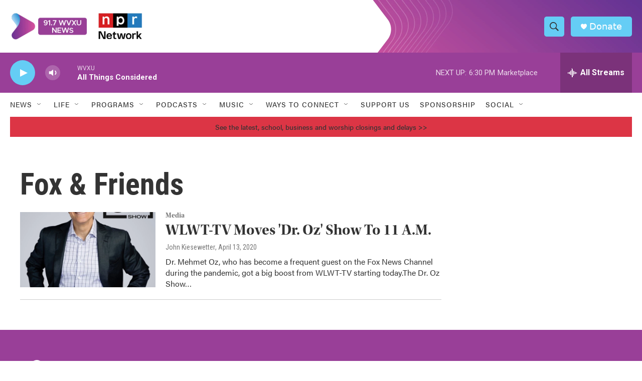

--- FILE ---
content_type: text/html; charset=utf-8
request_url: https://www.google.com/recaptcha/api2/aframe
body_size: 127
content:
<!DOCTYPE HTML><html><head><meta http-equiv="content-type" content="text/html; charset=UTF-8"></head><body><script nonce="ov6haOUukKW82h_63DfMFQ">/** Anti-fraud and anti-abuse applications only. See google.com/recaptcha */ try{var clients={'sodar':'https://pagead2.googlesyndication.com/pagead/sodar?'};window.addEventListener("message",function(a){try{if(a.source===window.parent){var b=JSON.parse(a.data);var c=clients[b['id']];if(c){var d=document.createElement('img');d.src=c+b['params']+'&rc='+(localStorage.getItem("rc::a")?sessionStorage.getItem("rc::b"):"");window.document.body.appendChild(d);sessionStorage.setItem("rc::e",parseInt(sessionStorage.getItem("rc::e")||0)+1);localStorage.setItem("rc::h",'1769462667278');}}}catch(b){}});window.parent.postMessage("_grecaptcha_ready", "*");}catch(b){}</script></body></html>